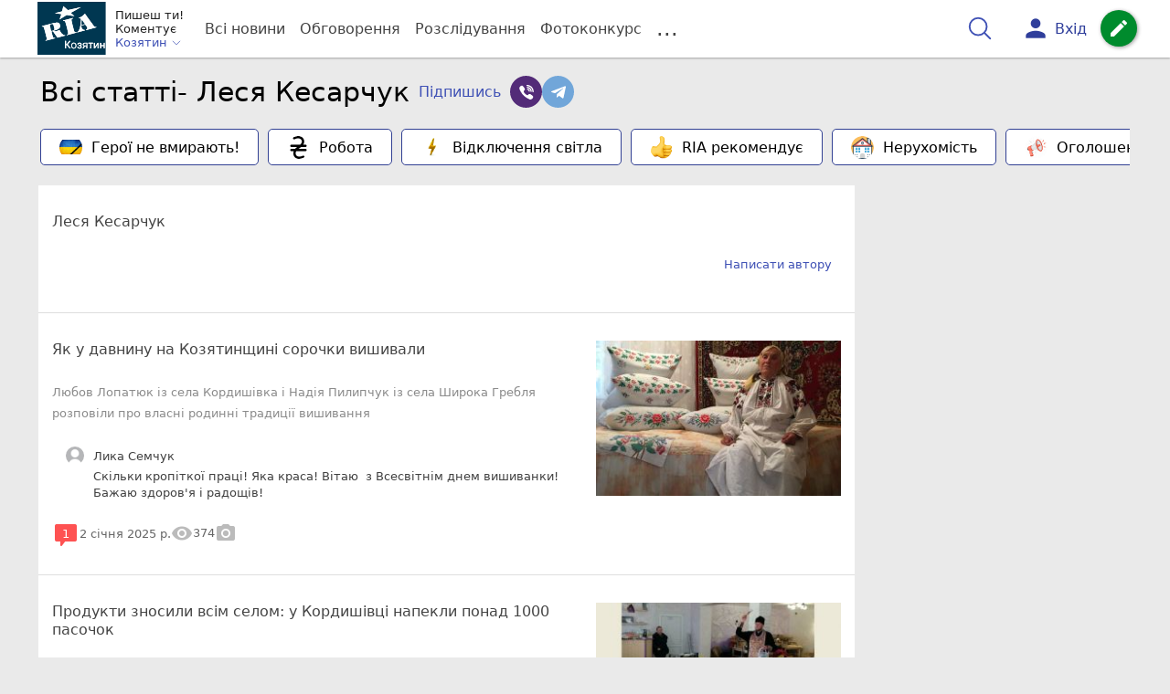

--- FILE ---
content_type: text/html; charset=utf-8
request_url: https://www.google.com/recaptcha/api2/aframe
body_size: 267
content:
<!DOCTYPE HTML><html><head><meta http-equiv="content-type" content="text/html; charset=UTF-8"></head><body><script nonce="r7nQMy721tHgnEOVj6lb_Q">/** Anti-fraud and anti-abuse applications only. See google.com/recaptcha */ try{var clients={'sodar':'https://pagead2.googlesyndication.com/pagead/sodar?'};window.addEventListener("message",function(a){try{if(a.source===window.parent){var b=JSON.parse(a.data);var c=clients[b['id']];if(c){var d=document.createElement('img');d.src=c+b['params']+'&rc='+(localStorage.getItem("rc::a")?sessionStorage.getItem("rc::b"):"");window.document.body.appendChild(d);sessionStorage.setItem("rc::e",parseInt(sessionStorage.getItem("rc::e")||0)+1);localStorage.setItem("rc::h",'1766449848542');}}}catch(b){}});window.parent.postMessage("_grecaptcha_ready", "*");}catch(b){}</script></body></html>

--- FILE ---
content_type: image/svg+xml
request_url: https://koziatyn.info/favicons/kazatin.com/logo.svg
body_size: 6644
content:
<?xml version="1.0" encoding="utf-8"?>
<!-- Generator: Adobe Illustrator 22.0.1, SVG Export Plug-In . SVG Version: 6.00 Build 0)  -->
<svg version="1.1" id="Layer_1" xmlns="http://www.w3.org/2000/svg" xmlns:xlink="http://www.w3.org/1999/xlink" x="0px" y="0px"
	 viewBox="0 0 390 300" style="enable-background:new 0 0 390 300;" xml:space="preserve">
<style type="text/css">
	.st0{fill:#003751;}
	.st1{fill:#FDFDFD;}
</style>
<g>
	<path class="st0" d="M196.1,0C265,0,333.9,0,402.8,0c0.9,0,1,0.2,1,1c0,99.3,0,198.7,0,298c0,0.8-0.1,1-1,1
		c-137.7,0-275.5,0-413.2,0c-0.9,0-1.1-0.2-1.1-1.1c0-99.3,0-198.7,0-298c0-0.8,0.1-1,0.9-1C58.3,0,127.2,0,196.1,0z M92,164.2
		c0.2-0.2,0.3-0.3,0.4-0.3c4.2-1,8.3-2.5,12.3-3.9c2.1-0.7,4.3-1.3,6.4-2.2c2.9-1.4,5.7-3,8.6-4.5c2.3-1.2,4.4-2.8,6.1-4.8
		c2.1-2.4,3.7-5,4-8.3c0.2-1.9,0-3.8-0.2-5.7c-0.6-3.9-1.8-7.6-4-10.8c-2.6-3.8-6.1-6.1-10.8-6.1c-4.4,0-8.7,0.4-13,1
		c-5.1,0.7-10.2,1.7-15.2,3c-16.9,4.4-33.9,8.9-50.8,13.3c-3,0.8-6,1.6-9.1,2.4c-1.2,0.3-1.8,1.2-1.6,2.2c0.3,1.1,1.2,1.2,2.1,1.1
		c1-0.1,1.9-0.3,2.9-0.4c2-0.3,3.6,0.3,4.8,1.9c0.8,1,1.4,2.2,1.8,3.4c1.8,5.8,3.4,11.6,5,17.4c2.4,8.3,4.4,16.8,6.7,25.2
		c1.3,4.7,2.2,9.5,3.4,14.3c0.7,3,1.5,5.9,1.3,9c-0.2,2.1-1,3.7-2.9,4.7c-0.8,0.4-1.5,0.8-2.4,1c-0.4,0.1-0.9,0.3-1.2,0.6
		c-0.5,0.5-0.8,1.1-0.5,1.9c0.3,0.7,0.9,0.7,1.5,0.6c0.3,0,0.6-0.1,0.9-0.2c16.4-4.2,32.7-8.4,49-12.6c0.9-0.2,1.8-0.4,2.7-0.9
		c0.7-0.4,0.9-0.9,0.5-1.6c-0.5-0.9-1.1-1.2-2.4-0.9c-1.9,0.5-3.7,0.4-5.6,0.1c-0.4-0.1-0.8-0.2-1.1-0.6c-1-1.1-1.9-2.2-2.6-3.5
		c-1.1-2.2-1.6-4.6-2.3-6.9c-2.2-8-4.4-16.1-6.7-24.1c-0.2-0.6,0-0.8,0.5-0.9c2.1-0.5,4.2-1,6.2-1.7c1-0.3,1.5-0.1,2.1,0.8
		c5.5,7.8,11.1,15.5,16.6,23.3c2.6,3.6,5.3,7.1,7.6,10.9c0.9,1.6,1,1.6,3.1,1c11.4-3,22.8-5.9,34.2-8.9c2.3-0.6,4.6-1.2,7-1.8
		c1.2-0.3,1.5-1,0.9-2.1c-0.5-0.9-1.3-0.8-2.1-0.7c-1.9,0.4-3.7,0.1-5.5-0.7c-3.6-1.8-6.7-4.4-9.6-7.1c-2.8-2.5-5.1-5.3-7.2-8.3
		c-1-1.5-2.2-2.9-3.1-4.4c-1.4-2.2-2.5-4.6-3.3-7.1c-0.5-1.7-1.5-2.1-3.1-1.4c-2.2,0.8-4.3,1.8-6.4,2.8c-2.1,1-4.3,2.1-6.5,2.8
		c-3.7,1.1-7.5,1.4-11.3,0.9C97.3,166,94.7,165.4,92,164.2z M228.9,173c0.5,0.1,1.1-0.1,1.6-0.2c12.6-3.3,25.2-6.5,37.8-9.8
		c0.8-0.2,1.6-0.6,2.4-1c1.1-0.5,1.1-1.1,0.1-1.8c-0.7-0.5-1.6-0.5-2.4-0.6c-4.1-0.3-7.6-1.8-10.4-4.9c-0.6-0.7-1.3-1.3-2-2
		c-2-1.9-3.7-4-4.1-6.9c-0.5-3.6-0.4-7.2-0.7-10.8c0-0.5,0.4-0.5,0.7-0.6c6.7-1.7,13.5-3.5,20.2-5.2c0.4-0.1,0.7-0.2,1.1,0.2
		c1.8,2.3,3.8,4.3,5.4,6.7c2.3,3.3,4.7,6.5,6,10.3c1.3,3.7,0.7,6.5-2.5,8.8c-1.1,0.8-2.3,1.4-3.6,1.9c-0.7,0.3-1.3,0.6-1.6,1.4
		c-0.3,0.6,0,1.2,0.3,1.6c0.4,0.5,0.8,0.3,1.3,0.2c0.7-0.2,1.3-0.3,2-0.5c11.1-2.9,22.2-5.8,33.4-8.8c7.1-1.9,14.2-3.7,21.3-5.6
		c0.7-0.2,1.4-0.3,1.9-1c0.2-0.3,0.3-0.5,0-0.8c-0.9-0.6-1.8-1.2-2.9-1c-1.2,0.2-2.4,0.1-3.5,0.2c-1,0.1-1.8-0.3-2.6-0.8
		c-1.3-0.9-2.5-2-3.6-3.1c-2.9-2.7-5.1-5.9-7.4-9c-5.1-7.2-10.5-14.2-15.8-21.3c-5.6-7.6-11.4-15-16.8-22.7c-1-1.4-1.7-2.9-2.7-4.2
		c-1.7-2.2-3.5-4.3-4.8-6.7c-1.4-2.5-3.4-4.6-5.2-6.9c-0.5-0.7-1.1-0.8-1.7,0c-0.3,0.4-0.8,0.8-1.2,1.2c-4.3,4.6-8.7,9.1-14,12.6
		c-4.1,2.7-8.2,5.3-13,6.8c-1.6,0.5-3.3,0.7-4.7,1.7c-0.5,0.3-1,0.7-0.9,1.3c0.1,0.6,0.7,0.7,1.2,1c2.4,1.1,5.1,0.8,7.6,1.5
		c2.4,0.6,3.9,2.5,3.6,4.8c-0.1,0.6-0.1,1.2-0.1,1.9c-0.6,6.7-1.1,13.5-1.7,20.2c-0.3,3.6-0.6,7.2-1,10.8
		c-1.2,10.3-4.1,20.2-8.6,29.6c-1.8,3.6-4.1,6.8-7.8,8.7c-0.6,0.3-1.2,0.6-1.6,1.2c-0.3,0.4-0.7,0.8-0.4,1.3
		C227.9,173,228.4,173.1,228.9,173z M249.1,30.1c-0.4-0.2-0.7,0-0.9,0c-3.5,0.8-7.1,1.6-10.6,2.4c-12.6,2.8-25.1,5.6-37.7,8.4
		c-8.5,1.9-17,3.7-25.4,5.6c-0.6,0.1-1.1,0.1-1.6-0.4c-5.6-4.9-11.1-9.8-16.7-14.6c-2.6-2.3-5.2-4.5-7.8-6.9
		c-0.2,0.7-0.4,1.2-0.5,1.8c-2.5,8.9-5,17.9-7.4,26.8c-0.2,0.5-0.4,0.9-1,1c-12.4,3.1-24.8,6.3-37.2,9.4c-1,0.2-1.9,0.5-2.9,0.8
		c0.3,0.2,0.6,0.3,0.8,0.3c4.5,0.6,9,1.2,13.5,1.8c7.3,1,14.6,2.1,22,3c1.1,0.1,1,0.5,0.8,1.3c-2.3,6.7-4.5,13.4-6.8,20
		c-0.9,2.8-1.9,5.6-2.9,8.6c0.7-0.4,1.2-0.7,1.6-1c12.5-7.8,25.1-15.5,37.6-23.3c0.6-0.4,1.2-0.5,2-0.4c5.4,0.8,10.8,1.6,16.2,2.3
		c6.2,0.9,12.3,1.8,18.5,2.6c2.8,0.4,5.6,0.8,8.7,1.2c-2.3-2-4.4-3.9-6.5-5.7c-4.6-4.1-9.2-8.1-13.9-12.2c-0.5-0.4-0.6-0.6,0.1-1
		c3.2-1.7,6.5-3.5,9.7-5.3c15.6-8.6,31.2-17.2,46.8-25.7C247.9,30.8,248.5,30.5,249.1,30.1z M153,108.4c2.1-0.1,3.8,0.7,4.8,2.7
		c1.2,2.2,2,4.5,2.8,6.9c1.8,5.7,3.5,11.3,5,17.1c3.3,12.7,7,25.3,9.1,38.3c0.4,2.2,0.8,4.4,0.7,6.6c-0.1,1.9-0.9,3.3-2.6,4.2
		c-1,0.5-2,0.8-3,1.2c-0.8,0.2-1.5,0.5-2.1,1c-0.6,0.6-0.6,1.3-0.3,1.9c0.2,0.6,0.9,0.4,1.4,0.3c0.6-0.1,1.2-0.2,1.8-0.4
		c17-4.4,33.9-8.8,50.9-13.3c0.7-0.2,1.5-0.4,2.1-0.8c0.9-0.6,0.9-1.3,0.1-1.9c-0.8-0.6-1.7-0.5-2.6-0.3c-1.3,0.2-2.6,0.6-3.9,0.4
		c-1.5-0.2-3.3,0.1-4.3-1.5c-0.8-1.2-1.6-2.3-2.2-3.7c-1.6-3.8-2.5-7.7-3.6-11.6c-1.4-4.9-2.6-9.9-3.9-14.8
		c-3.1-11.6-6.3-23.2-8.2-35.1c-0.2-1.3-0.4-2.6-0.3-3.9c0-2.9,1.5-4.7,4.2-5.7c0.5-0.2,1.1-0.4,1.6-0.5c1-0.3,1.8-0.8,2.4-1.5
		c0.8-0.9,0.5-1.8-0.6-2.1c-0.8-0.2-1.6-0.2-2.5,0c-4.9,1.3-9.7,2.6-14.6,3.8c-12.4,3.2-24.7,6.4-37.1,9.7c-0.6,0.1-1,0.5-1.4,0.9
		c-0.8,0.8-0.6,1.8,0.5,2.2c0.7,0.3,1.5,0.3,2.3,0.1C150.5,108.7,151.7,108.4,153,108.4z M189.5,220.9c-2.3,0-4.3,0-6.4,0
		c-0.6,0-0.9,0.2-1.3,0.7c-4.2,5.3-8.5,10.4-12.5,15.8c-1.5,2-3,3-5.5,2.6c-0.9-0.1-1-0.3-1-1.1c0-5.7,0-11.3,0-17
		c0-0.7-0.1-1-0.9-0.9c-1.3,0.1-2.6,0.1-3.9,0c-0.9-0.1-1.1,0.2-1.1,1.1c0,13.8,0,27.5,0,41.3c0,0.1,0,0.3,0,0.4
		c-0.1,0.5,0.2,0.6,0.7,0.6c1.3,0,2.6-0.1,4,0c0.9,0.1,1.2-0.2,1.2-1.2c0-5.9,0-11.8,0-17.7c0-0.8,0.2-1,1-1c1.1,0.1,2.2,0.1,3.2,0
		c0.7,0,1.2,0.2,1.6,0.8c4.8,6.1,9.6,12.2,14.5,18.3c0.2,0.3,0.4,0.7,0.8,0.7c2.2,0,4.4,0,6.8,0c-0.3-0.5-0.6-0.8-0.8-1
		c-5.4-6.9-10.9-13.8-16.3-20.7c-0.5-0.6-0.5-1,0-1.6c4.5-5.6,8.9-11.2,13.4-16.8C187.8,223.1,188.6,222,189.5,220.9z M329.2,255.2
		c-0.1,0-0.1,0-0.2-0.1c0-0.6,0-1.2,0-1.9c0-6.7,0-13.4,0-20.1c0-0.8-0.2-1-1-1c-1.2,0.1-2.4,0.1-3.5,0c-0.8-0.1-1.1,0.2-1.1,1.1
		c0.1,3.9,0,7.7,0,11.6c0,6.2,0,12.4,0,18.6c0,0.7,0.1,1.1,0.9,1c1.1-0.1,2.3-0.1,3.4,0c0.9,0.1,1.4-0.2,1.8-1
		c4.4-7.1,8.9-14.2,13.4-21.2c0.2-0.3,0.3-0.7,0.8-0.9c0,0.5,0,0.8,0,1.1c0,7,0,14,0,21.1c0,0.6,0.1,0.9,0.8,0.9
		c1.3-0.1,2.6-0.1,3.9,0c0.7,0,0.9-0.2,0.9-0.9c0-2,0-4,0-6.1c0-8.1,0-16.2,0-24.3c0-0.7-0.1-1.1-0.9-1c-1.2,0.1-2.4,0.1-3.5,0
		c-0.8,0-1.2,0.2-1.7,0.9c-3,4.8-6.1,9.6-9.1,14.5C332.4,250,330.8,252.6,329.2,255.2z M257.3,264.3c1.8,0,3.5,0,5.2,0
		c0.6,0,1-0.2,1.3-0.7c2.2-3.7,4.5-7.4,6.7-11.1c0.3-0.5,0.7-0.8,1.3-0.8c2.1,0,4.2,0,6.4,0c0.8,0,1.1,0.1,1,1
		c-0.1,3.5,0,7.1,0,10.6c0,0.7,0.2,0.9,0.9,0.9c1.3-0.1,2.6,0,4,0c0.6,0,0.7-0.2,0.7-0.8c0-10.2,0-20.4,0-30.7
		c0-0.6-0.1-0.8-0.7-0.8c-4.7,0-9.3,0-14,0c-2.3,0-4.5,0.6-6.5,1.8c-3.2,1.9-4.7,4.8-4.5,8.5c0.2,3.7,2,6.4,5.3,8
		c0.3,0.2,0.7,0.3,1,0.5C262.7,255.4,260.1,259.7,257.3,264.3z M222.3,248.2c0-2.2-0.3-4.5-1-6.7c-1.9-5.8-6.7-9.7-12.4-10
		c-6.9-0.4-12,2.7-14.5,8.8c-1.9,4.5-2,9.2-0.7,13.8c1.4,5.3,4.6,9.1,10.1,10.4c5.5,1.3,10.5,0.3,14.5-4.1
		C221.3,257,222.2,252.8,222.3,248.2z M358.7,248.2c0,5.1,0,10.2,0,15.2c0,0.7,0.1,0.9,0.8,0.9c1.3-0.1,2.6-0.1,3.9,0
		c0.7,0,0.9-0.2,0.9-0.9c0-3.9,0-7.9,0-11.8c0-0.7,0.2-0.9,0.9-0.9c4.3,0,8.6,0,12.8,0c0.9,0,1,0.3,1,1.1c0,3.9,0,7.8,0,11.7
		c0,0.7,0.2,0.9,0.9,0.9c1.3-0.1,2.6-0.1,3.9,0c0.7,0,0.8-0.2,0.8-0.9c0-4,0-8,0-12c0-6.2,0-12.3,0-18.5c0-0.7-0.2-0.9-0.9-0.9
		c-1.2,0.1-2.5,0.1-3.8,0c-0.8-0.1-1,0.2-1,1c0,4,0,8,0,12c0,0.8-0.1,1.1-1,1c-4.2,0-8.5-0.1-12.7,0c-0.9,0-1.1-0.3-1-1.1
		c0-4,0-8.1,0-12.1c0-0.6-0.1-0.9-0.8-0.8c-1.3,0.1-2.6,0.1-3.9,0c-0.8,0-1,0.2-1,1C358.7,238.1,358.7,243.2,358.7,248.2z
		 M247.6,247.7c0.4-0.2,0.7-0.4,1-0.6c1.7-1,3.1-2.4,3.6-4.4c0.9-3.6-0.2-8.1-5.2-10c-3.3-1.3-6.8-1.4-10.2-0.7
		c-2.4,0.5-4.6,1.6-6.3,3.4c-1.4,1.4-2.1,3.1-2.2,5.1c0,0.5,0.1,0.7,0.6,0.7c1.4,0,2.9,0,4.3,0c0.4,0,0.6-0.1,0.7-0.6
		c0.3-1.8,1.5-2.9,3-3.6c2-1,4-1,6.1-0.5c2.7,0.6,4.2,2.4,4,4.8c-0.1,2.5-1.5,3.8-4.5,4.2c-2.1,0.3-4.2,0.1-6.4,0.1
		c-0.6,0-0.8,0.2-0.8,0.8c0.1,1,0.1,2,0,2.9c-0.1,0.8,0.2,0.9,0.9,0.9c2.3,0,4.6-0.2,6.9,0.2c2.5,0.3,3.9,1.5,4.3,3.6
		c0.5,2.5-0.6,4.5-2.9,5.6c-2,0.9-4.2,1.1-6.3,0.5c-2.5-0.7-4.5-2-4.9-4.8c-0.1-0.5-0.4-0.4-0.7-0.4c-1.4,0-2.7,0-4.1,0
		c-0.8,0-0.8,0.3-0.8,0.9c0.3,3.5,2.2,5.9,5.2,7.5c3.2,1.7,6.6,1.9,10.1,1.6c2.5-0.3,4.8-1.1,6.8-2.6c4.3-3.2,4.9-11.9-1.8-14.3
		C247.9,247.8,247.8,247.8,247.6,247.7z M301.3,250.4c0,4.3,0,8.7,0,13c0,0.7,0.2,0.9,0.9,0.9c1.2-0.1,2.4-0.1,3.7,0
		c0.9,0.1,1.1-0.2,1.1-1.1c0-8.5,0-17,0-25.6c0-0.8,0.2-1,1-1c3,0,6,0,9,0c0.7,0,1-0.2,0.9-0.9c-0.1-1,0-1.9,0-2.9
		c0-0.6-0.1-0.8-0.7-0.8c-8.5,0-17,0-25.6,0c-0.6,0-0.7,0.2-0.7,0.7c0,1,0.1,2.1,0,3.1c0,0.7,0.2,0.8,0.8,0.8c2.9,0,5.8,0,8.7,0
		c1,0,1.1,0.3,1.1,1.2C301.3,242,301.3,246.2,301.3,250.4z"/>
	<path class="st1" d="M92,164.2c2.6,1.2,5.3,1.8,8,2.2c3.9,0.5,7.7,0.2,11.3-0.9c2.2-0.7,4.4-1.8,6.5-2.8c2.1-1,4.2-1.9,6.4-2.8
		c1.6-0.6,2.6-0.2,3.1,1.4c0.8,2.5,1.9,4.8,3.3,7.1c1,1.5,2.1,2.9,3.1,4.4c2.1,3.1,4.5,5.9,7.2,8.3c3,2.7,6,5.3,9.6,7.1
		c1.7,0.8,3.6,1.1,5.5,0.7c0.8-0.2,1.6-0.2,2.1,0.7c0.6,1.1,0.4,1.8-0.9,2.1c-2.3,0.6-4.6,1.2-7,1.8c-11.4,3-22.8,5.9-34.2,8.9
		c-2.1,0.5-2.2,0.5-3.1-1c-2.3-3.8-5.1-7.3-7.6-10.9c-5.5-7.8-11.1-15.5-16.6-23.3c-0.6-0.8-1.1-1.1-2.1-0.8
		c-2.1,0.6-4.2,1.1-6.2,1.7c-0.6,0.1-0.7,0.3-0.5,0.9c2.3,8,4.5,16.1,6.7,24.1c0.6,2.3,1.1,4.7,2.3,6.9c0.7,1.3,1.6,2.4,2.6,3.5
		c0.3,0.3,0.6,0.5,1.1,0.6c1.9,0.3,3.7,0.3,5.6-0.1c1.2-0.3,1.9,0,2.4,0.9c0.4,0.7,0.2,1.2-0.5,1.6c-0.8,0.5-1.8,0.6-2.7,0.9
		c-16.3,4.2-32.7,8.4-49,12.6c-0.3,0.1-0.6,0.1-0.9,0.2c-0.6,0-1.2,0.1-1.5-0.6c-0.3-0.8,0-1.4,0.5-1.9c0.3-0.3,0.8-0.4,1.2-0.6
		c0.8-0.2,1.6-0.6,2.4-1c1.9-1,2.7-2.5,2.9-4.7c0.2-3.1-0.6-6.1-1.3-9c-1.1-4.8-2.1-9.6-3.4-14.3c-2.3-8.4-4.3-16.8-6.7-25.2
		c-1.7-5.8-3.2-11.6-5-17.4c-0.4-1.2-1-2.4-1.8-3.4c-1.2-1.6-2.8-2.2-4.8-1.9c-1,0.2-1.9,0.4-2.9,0.4c-0.9,0.1-1.8,0-2.1-1.1
		c-0.2-1,0.4-1.9,1.6-2.2c3-0.8,6-1.6,9.1-2.4c16.9-4.4,33.9-8.9,50.8-13.3c5-1.3,10.1-2.3,15.2-3c4.3-0.6,8.6-1,13-1
		c4.7,0,8.2,2.3,10.8,6.1c2.2,3.3,3.4,6.9,4,10.8c0.3,1.9,0.4,3.8,0.2,5.7c-0.3,3.3-1.9,5.9-4,8.3c-1.8,2-3.8,3.5-6.1,4.8
		c-2.8,1.5-5.6,3.2-8.6,4.5c-2.1,1-4.2,1.5-6.4,2.2c-4.1,1.4-8.1,2.8-12.3,3.9C92.3,163.9,92.2,164,92,164.2z M95.8,155.4
		c-0.2-2-0.2-4-0.6-6c-0.8-4.8-1.9-9.5-3.3-14.1c-0.9-2.7-1.8-5.4-3.8-7.6c-1.2-1.2-2.5-1.9-4.3-1.5c-2.8,0.6-5.6,1.2-8.3,2.2
		c-1.8,0.6-2.6,1.8-3.1,3.5c-0.7,2.2-0.2,4.4,0.2,6.6c0.5,3.1,1.3,6.1,2.1,9.1c1.4,5.5,2.8,11,4.2,16.5c0.1,0.6,0.3,0.8,1,0.6
		c1.6-0.5,3.2-0.8,4.7-1.2c2.6-0.7,5.2-1.1,7.6-2.5C94.3,159.8,95.9,158.2,95.8,155.4z"/>
	<path class="st1" d="M228.9,173c-0.5,0.1-1.1,0-1.3-0.6c-0.3-0.5,0.1-0.9,0.4-1.3c0.4-0.6,1-0.9,1.6-1.2c3.7-1.9,6-5,7.8-8.7
		c4.5-9.4,7.5-19.2,8.6-29.6c0.4-3.6,0.7-7.2,1-10.8c0.6-6.7,1.1-13.5,1.7-20.2c0.1-0.6,0-1.3,0.1-1.9c0.3-2.4-1.2-4.2-3.6-4.8
		c-2.5-0.7-5.2-0.5-7.6-1.5c-0.5-0.2-1.2-0.3-1.2-1c-0.1-0.6,0.5-1,0.9-1.3c1.4-0.9,3.1-1.2,4.7-1.7c4.8-1.4,8.9-4,13-6.8
		c5.3-3.5,9.7-8,14-12.6c0.4-0.4,0.8-0.7,1.2-1.2c0.6-0.8,1.1-0.6,1.7,0c1.8,2.3,3.8,4.4,5.2,6.9c1.3,2.4,3.1,4.5,4.8,6.7
		c1,1.3,1.8,2.8,2.7,4.2c5.4,7.7,11.2,15.1,16.8,22.7c5.2,7.1,10.7,14,15.8,21.3c2.2,3.2,4.5,6.4,7.4,9c1.2,1.1,2.3,2.2,3.6,3.1
		c0.8,0.6,1.6,0.9,2.6,0.8c1.2-0.1,2.3,0,3.5-0.2c1.1-0.1,2,0.4,2.9,1c0.4,0.3,0.2,0.5,0,0.8c-0.5,0.7-1.2,0.8-1.9,1
		c-7.1,1.9-14.2,3.7-21.3,5.6c-11.1,2.9-22.2,5.8-33.4,8.8c-0.7,0.2-1.4,0.3-2,0.5c-0.5,0.1-1,0.3-1.3-0.2c-0.3-0.5-0.6-1-0.3-1.6
		c0.3-0.7,0.9-1.1,1.6-1.4c1.3-0.5,2.5-1.1,3.6-1.9c3.2-2.3,3.9-5,2.5-8.8c-1.4-3.8-3.8-7-6-10.3c-1.6-2.4-3.7-4.4-5.4-6.7
		c-0.3-0.5-0.7-0.4-1.1-0.2c-6.7,1.7-13.5,3.5-20.2,5.2c-0.3,0.1-0.7,0.1-0.7,0.6c0.3,3.6,0.2,7.2,0.7,10.8c0.4,2.9,2.1,5,4.1,6.9
		c0.7,0.6,1.4,1.3,2,2c2.8,3.1,6.3,4.6,10.4,4.9c0.8,0.1,1.7,0.1,2.4,0.6c1,0.7,1,1.3-0.1,1.8c-0.8,0.4-1.6,0.7-2.4,1
		c-12.6,3.3-25.2,6.6-37.8,9.8C230,172.9,229.5,173.1,228.9,173z M253.7,101.9c-0.1,0-0.2,0.1-0.2,0.1c-0.1,1.9-0.3,3.8-0.4,5.7
		c-0.5,7.6-0.9,15.2-1.3,22.8c0,0.8,0.1,1.1,0.9,0.8c5.7-1.7,11.5-3.4,17.2-5c0.8-0.2,0.9-0.5,0.4-1.2c-4.8-6.7-9.5-13.4-14.3-20
		C255.2,104,254.5,102.9,253.7,101.9z"/>
	<path class="st1" d="M249.1,30.1c-0.6,0.3-1.1,0.7-1.6,1c-15.6,8.6-31.2,17.2-46.8,25.7c-3.2,1.8-6.4,3.6-9.7,5.3
		c-0.7,0.4-0.6,0.6-0.1,1c4.6,4.1,9.2,8.1,13.9,12.2c2.1,1.8,4.2,3.7,6.5,5.7c-3.1-0.4-5.9-0.8-8.7-1.2c-6.2-0.9-12.3-1.8-18.5-2.6
		c-5.4-0.8-10.8-1.5-16.2-2.3c-0.7-0.1-1.3,0-2,0.4c-12.5,7.8-25,15.5-37.6,23.3c-0.5,0.3-0.9,0.6-1.6,1c1-3,1.9-5.8,2.9-8.6
		c2.3-6.7,4.5-13.4,6.8-20c0.3-0.8,0.3-1.1-0.8-1.3c-7.3-1-14.7-2-22-3c-4.5-0.6-9-1.2-13.5-1.8c-0.3,0-0.5-0.1-0.8-0.3
		c1-0.3,1.9-0.5,2.9-0.8c12.4-3.1,24.8-6.3,37.2-9.4c0.6-0.2,0.8-0.5,1-1c2.5-8.9,4.9-17.9,7.4-26.8c0.2-0.6,0.3-1.1,0.5-1.8
		c2.7,2.3,5.3,4.6,7.8,6.9c5.6,4.9,11.2,9.7,16.7,14.6c0.5,0.4,0.9,0.5,1.6,0.4c8.5-1.9,17-3.8,25.4-5.6c12.6-2.8,25.1-5.6,37.7-8.4
		c3.5-0.8,7.1-1.6,10.6-2.4C248.4,30.1,248.7,29.9,249.1,30.1z"/>
	<path class="st1" d="M153,108.4c-1.3-0.1-2.5,0.2-3.7,0.4c-0.8,0.1-1.5,0.2-2.3-0.1c-1.1-0.5-1.3-1.4-0.5-2.2
		c0.4-0.4,0.8-0.7,1.4-0.9c12.4-3.2,24.7-6.4,37.1-9.7c4.9-1.3,9.7-2.5,14.6-3.8c0.8-0.2,1.6-0.3,2.5,0c1.2,0.3,1.4,1.2,0.6,2.1
		c-0.6,0.8-1.5,1.3-2.4,1.5c-0.5,0.1-1.1,0.3-1.6,0.5c-2.7,0.9-4.1,2.8-4.2,5.7c0,1.3,0.1,2.6,0.3,3.9c2,11.9,5.1,23.5,8.2,35.1
		c1.3,4.9,2.5,9.9,3.9,14.8c1.1,3.9,2,7.9,3.6,11.6c0.6,1.3,1.4,2.5,2.2,3.7c1,1.6,2.7,1.4,4.3,1.5c1.3,0.1,2.6-0.2,3.9-0.4
		c0.9-0.2,1.8-0.3,2.6,0.3c0.9,0.6,0.8,1.3-0.1,1.9c-0.7,0.4-1.4,0.6-2.1,0.8c-17,4.4-33.9,8.9-50.9,13.3c-0.6,0.2-1.2,0.3-1.8,0.4
		c-0.5,0.1-1.2,0.3-1.4-0.3c-0.2-0.6-0.3-1.4,0.3-1.9c0.6-0.6,1.4-0.8,2.1-1c1-0.3,2-0.7,3-1.2c1.7-0.9,2.5-2.3,2.6-4.2
		c0.1-2.2-0.3-4.4-0.7-6.6c-2.1-13-5.8-25.6-9.1-38.3c-1.5-5.7-3.3-11.4-5-17.1c-0.8-2.4-1.6-4.7-2.8-6.9
		C156.7,109.2,155.1,108.3,153,108.4z"/>
	<path class="st1" d="M189.5,220.9c-0.9,1.2-1.7,2.2-2.5,3.2c-4.5,5.6-8.9,11.2-13.4,16.8c-0.5,0.6-0.5,1,0,1.6
		c5.5,6.9,10.9,13.8,16.3,20.7c0.2,0.3,0.5,0.6,0.8,1c-2.4,0-4.6,0-6.8,0c-0.5,0-0.6-0.4-0.8-0.7c-4.8-6.1-9.7-12.2-14.5-18.3
		c-0.5-0.6-0.9-0.8-1.6-0.8c-1.1,0.1-2.2,0.1-3.2,0c-0.8,0-1,0.2-1,1c0,5.9,0,11.8,0,17.7c0,1-0.3,1.2-1.2,1.2c-1.3-0.1-2.6,0-4,0
		c-0.5,0-0.7-0.1-0.7-0.6c0-0.1,0-0.3,0-0.4c0-13.8,0-27.5,0-41.3c0-0.9,0.2-1.1,1.1-1.1c1.3,0.1,2.6,0.1,3.9,0
		c0.8,0,0.9,0.2,0.9,0.9c0,5.7,0,11.3,0,17c0,0.8,0.2,1,1,1.1c2.5,0.3,4-0.6,5.5-2.6c4-5.4,8.3-10.5,12.5-15.8
		c0.4-0.4,0.7-0.7,1.3-0.7C185.2,220.9,187.3,220.9,189.5,220.9z"/>
	<path class="st1" d="M329.2,255.2c1.6-2.6,3.3-5.1,4.9-7.7c3-4.8,6.1-9.6,9.1-14.5c0.4-0.7,0.9-0.9,1.7-0.9c1.2,0.1,2.4,0.1,3.5,0
		c0.8-0.1,0.9,0.3,0.9,1c0,8.1,0,16.2,0,24.3c0,2,0,4,0,6.1c0,0.7-0.2,0.9-0.9,0.9c-1.3-0.1-2.6-0.1-3.9,0c-0.7,0-0.8-0.3-0.8-0.9
		c0-7,0-14,0-21.1c0-0.3,0-0.7,0-1.1c-0.4,0.3-0.6,0.6-0.8,0.9c-4.5,7.1-9,14.1-13.4,21.2c-0.5,0.7-1,1-1.8,1
		c-1.1-0.1-2.3-0.1-3.4,0c-0.8,0.1-1-0.3-0.9-1c0-6.2,0-12.4,0-18.6c0-3.9,0-7.7,0-11.6c0-0.9,0.3-1.1,1.1-1.1
		c1.2,0.1,2.4,0.1,3.5,0c0.8,0,1,0.2,1,1c0,6.7,0,13.4,0,20.1c0,0.6,0,1.2,0,1.9C329.1,255.1,329.1,255.1,329.2,255.2z"/>
	<path class="st1" d="M257.3,264.3c2.8-4.5,5.4-8.9,8.1-13.3c-0.4-0.2-0.7-0.3-1-0.5c-3.3-1.6-5.1-4.3-5.3-8
		c-0.2-3.8,1.3-6.6,4.5-8.5c2-1.2,4.2-1.8,6.5-1.8c4.7-0.1,9.3,0,14,0c0.6,0,0.7,0.2,0.7,0.8c0,10.2,0,20.4,0,30.7
		c0,0.6-0.1,0.8-0.7,0.8c-1.3,0-2.6-0.1-4,0c-0.7,0-0.9-0.2-0.9-0.9c0-3.5,0-7.1,0-10.6c0-0.9-0.3-1-1-1c-2.1,0.1-4.2,0-6.4,0
		c-0.6,0-1,0.2-1.3,0.8c-2.2,3.7-4.5,7.4-6.7,11.1c-0.3,0.5-0.7,0.8-1.3,0.7C260.8,264.3,259.2,264.3,257.3,264.3z M279.2,242
		c0-1.5,0-3.1,0-4.6c0-0.3,0.1-0.7-0.4-0.6c-3.2,0.1-6.5-0.3-9.7,0.3c-2.9,0.5-4.5,2.6-4.4,5.2c0.1,2.7,1.8,4.5,4.8,4.8
		c3.1,0.4,6.2,0.1,9.3,0.1c0.6,0,0.4-0.4,0.4-0.7C279.2,244.9,279.2,243.5,279.2,242z"/>
	<path class="st1" d="M222.3,248.2c0,4.6-1,8.8-4.1,12.2c-4,4.3-9,5.4-14.5,4.1c-5.4-1.3-8.7-5.1-10.1-10.4
		c-1.2-4.6-1.2-9.3,0.7-13.8c2.6-6.1,7.6-9.1,14.5-8.8c5.7,0.3,10.6,4.2,12.4,10C222,243.7,222.2,246,222.3,248.2z M198.5,248.2
		c0,2.7,0.3,5.3,1.6,7.6c1.7,3,4.3,4.6,7.8,4.5c3.5-0.1,5.9-1.9,7.4-5c0.9-1.8,1.2-3.8,1.4-5.8c0.2-2.9-0.1-5.8-1.4-8.4
		c-1.7-3.3-4.3-5.1-8-4.9c-3.8,0.1-6.2,2.2-7.6,5.6C198.7,243.8,198.5,246.1,198.5,248.2z"/>
	<path class="st1" d="M358.7,248.2c0-5,0-10.1,0-15.1c0-0.8,0.2-1,1-1c1.3,0.1,2.6,0.1,3.9,0c0.7,0,0.8,0.2,0.8,0.8
		c0,4,0,8.1,0,12.1c0,0.8,0.1,1.1,1,1.1c4.2-0.1,8.5-0.1,12.7,0c0.9,0,1-0.3,1-1c0-4,0-8,0-12c0-0.7,0.1-1,1-1
		c1.2,0.1,2.5,0.1,3.8,0c0.7,0,0.9,0.2,0.9,0.9c0,6.2,0,12.3,0,18.5c0,4,0,8,0,12c0,0.7-0.1,0.9-0.8,0.9c-1.3-0.1-2.6-0.1-3.9,0
		c-0.7,0-0.9-0.2-0.9-0.9c0-3.9,0-7.8,0-11.7c0-0.8-0.2-1.1-1-1.1c-4.3,0-8.6,0-12.8,0c-0.7,0-0.9,0.2-0.9,0.9c0,3.9,0,7.9,0,11.8
		c0,0.7-0.2,0.9-0.9,0.9c-1.3-0.1-2.6-0.1-3.9,0c-0.7,0-0.9-0.2-0.8-0.9C358.7,258.3,358.7,253.3,358.7,248.2z"/>
	<path class="st1" d="M247.6,247.7c0.2,0.1,0.3,0.1,0.4,0.2c6.8,2.5,6.1,11.2,1.8,14.3c-2.1,1.5-4.3,2.3-6.8,2.6
		c-3.5,0.4-6.9,0.1-10.1-1.6c-3-1.6-4.9-4-5.2-7.5c-0.1-0.6,0-1,0.8-0.9c1.4,0.1,2.7,0,4.1,0c0.3,0,0.6-0.1,0.7,0.4
		c0.4,2.9,2.4,4.2,4.9,4.8c2.1,0.6,4.3,0.4,6.3-0.5c2.4-1.1,3.4-3.1,2.9-5.6c-0.4-2-1.8-3.2-4.3-3.6c-2.3-0.3-4.6-0.1-6.9-0.2
		c-0.7,0-1-0.2-0.9-0.9c0.1-1,0.1-1.9,0-2.9c0-0.6,0.2-0.8,0.8-0.8c2.1,0,4.2,0.2,6.4-0.1c3-0.4,4.3-1.7,4.5-4.2
		c0.1-2.4-1.3-4.2-4-4.8c-2.1-0.5-4.2-0.4-6.1,0.5c-1.5,0.7-2.7,1.8-3,3.6c-0.1,0.4-0.2,0.6-0.7,0.6c-1.4,0-2.9,0-4.3,0
		c-0.5,0-0.6-0.2-0.6-0.7c0.1-2,0.9-3.7,2.2-5.1c1.7-1.8,3.9-2.9,6.3-3.4c3.5-0.7,6.9-0.6,10.2,0.7c5,2,6.1,6.5,5.2,10
		c-0.5,2-1.8,3.4-3.6,4.4C248.3,247.3,248,247.4,247.6,247.7z"/>
	<path class="st1" d="M301.3,250.4c0-4.2,0-8.3,0-12.5c0-0.9-0.1-1.2-1.1-1.2c-2.9,0.1-5.8,0-8.7,0c-0.6,0-0.9-0.1-0.8-0.8
		c0.1-1,0-2.1,0-3.1c0-0.5,0.1-0.7,0.7-0.7c8.5,0,17,0,25.6,0c0.6,0,0.8,0.2,0.7,0.8c0,1-0.1,2,0,2.9c0,0.7-0.2,0.9-0.9,0.9
		c-3,0-6,0-9,0c-0.8,0-1,0.2-1,1c0,8.5,0,17,0,25.6c0,0.9-0.2,1.1-1.1,1.1c-1.2-0.1-2.4-0.1-3.7,0c-0.7,0-0.9-0.2-0.9-0.9
		C301.3,259.1,301.3,254.7,301.3,250.4z"/>
	<path class="st0" d="M95.8,155.4c0.1,2.7-1.5,4.4-3.7,5.6c-2.4,1.4-5,1.8-7.6,2.5c-1.6,0.4-3.2,0.7-4.7,1.2c-0.7,0.2-0.8,0-1-0.6
		c-1.4-5.5-2.8-11-4.2-16.5c-0.8-3-1.5-6.1-2.1-9.1c-0.4-2.2-0.9-4.3-0.2-6.6c0.5-1.7,1.3-2.9,3.1-3.5c2.7-1,5.5-1.6,8.3-2.2
		c1.8-0.4,3.1,0.3,4.3,1.5c2,2.1,3,4.8,3.8,7.6c1.5,4.6,2.5,9.3,3.3,14.1C95.6,151.4,95.6,153.4,95.8,155.4z"/>
	<path class="st0" d="M253.7,101.9c0.7,1,1.5,2.1,2.2,3.1c4.8,6.7,9.5,13.4,14.3,20c0.5,0.7,0.4,0.9-0.4,1.2
		c-5.7,1.6-11.5,3.3-17.2,5c-0.9,0.3-1,0-0.9-0.8c0.5-7.6,0.9-15.2,1.3-22.8c0.1-1.9,0.3-3.8,0.4-5.7
		C253.6,101.9,253.6,101.9,253.7,101.9z"/>
	<path class="st0" d="M279.2,242c0,1.5,0,3,0,4.5c0,0.3,0.1,0.7-0.4,0.7c-3.1-0.1-6.2,0.2-9.3-0.1c-3-0.3-4.7-2.2-4.8-4.8
		c-0.1-2.6,1.6-4.7,4.4-5.2c3.2-0.6,6.4-0.2,9.7-0.3c0.5,0,0.4,0.3,0.4,0.6C279.2,238.9,279.2,240.4,279.2,242z"/>
	<path class="st0" d="M198.5,248.2c0-2.2,0.2-4.4,1.1-6.5c1.4-3.4,3.8-5.5,7.6-5.6c3.7-0.1,6.4,1.7,8,4.9c1.4,2.6,1.6,5.5,1.4,8.4
		c-0.1,2-0.5,4-1.4,5.8c-1.5,3.1-3.9,4.9-7.4,5c-3.5,0.1-6.1-1.5-7.8-4.5C198.8,253.5,198.4,251,198.5,248.2z"/>
</g>
</svg>


--- FILE ---
content_type: application/javascript; charset=utf-8
request_url: https://fundingchoicesmessages.google.com/f/AGSKWxV1uBCgnovXjtYYZMeip1X1xHpCk13wIh0Akp3270gjAnmDmTGAfo9woEMIDQZngUltOagnxvKSCPVGn-zLo1dEoUcyRa9gBCNLkI1U52daJLrgv7sGE68BqoXm-asjYHAbzD0bzJwJ21eK97iBv5AEwQKtYHJ4RLWcU8viBIsXwBzVZWunu4XlhLE=/_/popunder7.=%22this.href='https://paid.outbrain.com/network/redir?%22][target=%22_blank%22]/matomyads./ads_code./ads/header_
body_size: -1291
content:
window['ecd09c38-4b3e-4680-ad41-9e50912b56ae'] = true;

--- FILE ---
content_type: text/javascript; charset=utf-8
request_url: https://unpkg.com/web-vitals@5.1.0/dist/web-vitals.attribution.js?module
body_size: 4029
content:
class t{t;o=0;i=[];u(t){if(t.hadRecentInput)return;const e=this.i[0],n=this.i.at(-1);this.o&&e&&n&&t.startTime-n.startTime<1e3&&t.startTime-e.startTime<5e3?(this.o+=t.value,this.i.push(t)):(this.o=t.value,this.i=[t]),this.t?.(t)}}const e=()=>{const t=performance.getEntriesByType("navigation")[0];if(t&&t.responseStart>0&&t.responseStart<performance.now())return t},n=t=>{if("loading"===document.readyState)return"loading";{const n=e();if(n){if(t<n.domInteractive)return"loading";if(0===n.domContentLoadedEventStart||t<n.domContentLoadedEventStart)return"dom-interactive";if(0===n.domComplete||t<n.domComplete)return"dom-content-loaded"}}return"complete"},o=t=>{const e=t.nodeName;return 1===t.nodeType?e.toLowerCase():e.toUpperCase().replace(/^#/,"")},i=t=>{let e="";try{for(;9!==t?.nodeType;){const n=t,i=n.id?"#"+n.id:[o(n),...Array.from(n.classList).sort()].join(".");if(e.length+i.length>99)return e||i;if(e=e?i+">"+e:i,n.id)break;t=n.parentNode}}catch{}return e},r=new WeakMap;function s(t,e){return r.get(t)||r.set(t,new e),r.get(t)}let a=-1;const c=()=>a,f=t=>{addEventListener("pageshow",(e=>{e.persisted&&(a=e.timeStamp,t(e))}),!0)},u=(t,e,n,o)=>{let i,r;return s=>{e.value>=0&&(s||o)&&(r=e.value-(i??0),(r||void 0===i)&&(i=e.value,e.delta=r,e.rating=((t,e)=>t>e[1]?"poor":t>e[0]?"needs-improvement":"good")(e.value,n),t(e)))}},d=t=>{requestAnimationFrame((()=>requestAnimationFrame((()=>t()))))},l=()=>{const t=e();return t?.activationStart??0},h=(t,n=-1)=>{const o=e();let i="navigate";c()>=0?i="back-forward-cache":o&&(document.prerendering||l()>0?i="prerender":document.wasDiscarded?i="restore":o.type&&(i=o.type.replace(/_/g,"-")));return{name:t,value:n,rating:"good",delta:0,entries:[],id:`v5-${Date.now()}-${Math.floor(8999999999999*Math.random())+1e12}`,navigationType:i}},m=(t,e,n={})=>{try{if(PerformanceObserver.supportedEntryTypes.includes(t)){const o=new PerformanceObserver((t=>{Promise.resolve().then((()=>{e(t.getEntries())}))}));return o.observe({type:t,buffered:!0,...n}),o}}catch{}},p=t=>{let e=!1;return()=>{e||(t(),e=!0)}};let g=-1;const y=new Set,v=()=>"hidden"!==document.visibilityState||document.prerendering?1/0:0,b=t=>{if("hidden"===document.visibilityState){if("visibilitychange"===t.type)for(const t of y)t();isFinite(g)||(g="visibilitychange"===t.type?t.timeStamp:0,removeEventListener("prerenderingchange",b,!0))}},M=()=>{if(g<0){const t=l(),e=document.prerendering?void 0:globalThis.performance.getEntriesByType("visibility-state").filter((e=>"hidden"===e.name&&e.startTime>t))[0]?.startTime;g=e??v(),addEventListener("visibilitychange",b,!0),addEventListener("prerenderingchange",b,!0),f((()=>{setTimeout((()=>{g=v()}))}))}return{get firstHiddenTime(){return g},onHidden(t){y.add(t)}}},T=t=>{document.prerendering?addEventListener("prerenderingchange",(()=>t()),!0):t()},E=[1800,3e3],D=(t,e={})=>{T((()=>{const n=M();let o,i=h("FCP");const r=m("paint",(t=>{for(const e of t)"first-contentful-paint"===e.name&&(r.disconnect(),e.startTime<n.firstHiddenTime&&(i.value=Math.max(e.startTime-l(),0),i.entries.push(e),o(!0)))}));r&&(o=u(t,i,E,e.reportAllChanges),f((n=>{i=h("FCP"),o=u(t,i,E,e.reportAllChanges),d((()=>{i.value=performance.now()-n.timeStamp,o(!0)}))})))}))},L=[.1,.25],P=t=>t.find((t=>1===t.node?.nodeType))||t[0],S=(e,o={})=>{const r=s(o=Object.assign({},o),t),a=new WeakMap;r.t=t=>{if(t?.sources?.length){const e=P(t.sources),n=e?.node;if(n){const t=o.generateTarget?.(n)??i(n);a.set(e,t)}}};((e,n={})=>{const o=M();D(p((()=>{let i,r=h("CLS",0);const a=s(n,t),c=t=>{for(const e of t)a.u(e);a.o>r.value&&(r.value=a.o,r.entries=a.i,i())},l=m("layout-shift",c);l&&(i=u(e,r,L,n.reportAllChanges),o.onHidden((()=>{c(l.takeRecords()),i(!0)})),f((()=>{a.o=0,r=h("CLS",0),i=u(e,r,L,n.reportAllChanges),d((()=>i()))})),setTimeout(i))})))})((t=>{const o=(t=>{let e={};if(t.entries.length){const o=t.entries.reduce(((t,e)=>t.value>e.value?t:e));if(o?.sources?.length){const t=P(o.sources);t&&(e={largestShiftTarget:a.get(t),largestShiftTime:o.startTime,largestShiftValue:o.value,largestShiftSource:t,largestShiftEntry:o,loadState:n(o.startTime)})}}return Object.assign(t,{attribution:e})})(t);e(o)}),o)},w=(t,o={})=>{D((o=>{const i=(t=>{let o={timeToFirstByte:0,firstByteToFCP:t.value,loadState:n(c())};if(t.entries.length){const i=e(),r=t.entries.at(-1);if(i){const e=i.activationStart||0,s=Math.max(0,i.responseStart-e);o={timeToFirstByte:s,firstByteToFCP:t.value-s,loadState:n(t.entries[0].startTime),navigationEntry:i,fcpEntry:r}}}return Object.assign(t,{attribution:o})})(o);t(i)}),o)};let _=0,F=1/0,k=0;const B=t=>{for(const e of t)e.interactionId&&(F=Math.min(F,e.interactionId),k=Math.max(k,e.interactionId),_=k?(k-F)/7+1:0)};let C;const O=()=>C?_:performance.interactionCount??0,j=()=>{"interactionCount"in performance||C||(C=m("event",B,{type:"event",buffered:!0,durationThreshold:0}))};let I=0;class A{l=[];h=new Map;m;p;v(){I=O(),this.l.length=0,this.h.clear()}M(){const t=Math.min(this.l.length-1,Math.floor((O()-I)/50));return this.l[t]}u(t){if(this.m?.(t),!t.interactionId&&"first-input"!==t.entryType)return;const e=this.l.at(-1);let n=this.h.get(t.interactionId);if(n||this.l.length<10||t.duration>e.T){if(n?t.duration>n.T?(n.entries=[t],n.T=t.duration):t.duration===n.T&&t.startTime===n.entries[0].startTime&&n.entries.push(t):(n={id:t.interactionId,entries:[t],T:t.duration},this.h.set(n.id,n),this.l.push(n)),this.l.sort(((t,e)=>e.T-t.T)),this.l.length>10){const t=this.l.splice(10);for(const e of t)this.h.delete(e.id)}this.p?.(n)}}}const W=t=>{const e=globalThis.requestIdleCallback||setTimeout;"hidden"===document.visibilityState?t():(t=p(t),addEventListener("visibilitychange",t,{once:!0,capture:!0}),e((()=>{t(),removeEventListener("visibilitychange",t,{capture:!0})})))},q=[200,500],x=(t,e={})=>{const o=s(e=Object.assign({},e),A);let r=[],a=[],c=0;const d=new WeakMap,l=new WeakMap;let p=!1;const g=()=>{p||(W(y),p=!0)},y=()=>{const t=o.l.map((t=>d.get(t.entries[0]))),e=a.length-50;a=a.filter(((n,o)=>o>=e||t.includes(n)));const n=new Set;for(const t of a){const e=v(t.startTime,t.processingEnd);for(const t of e)n.add(t)}const i=r.length-1-50;r=r.filter(((t,e)=>t.startTime>c&&e>i||n.has(t))),p=!1};o.m=t=>{const e=t.startTime+t.duration;let n;c=Math.max(c,t.processingEnd);for(let o=a.length-1;o>=0;o--){const i=a[o];if(Math.abs(e-i.renderTime)<=8){n=i,n.startTime=Math.min(t.startTime,n.startTime),n.processingStart=Math.min(t.processingStart,n.processingStart),n.processingEnd=Math.max(t.processingEnd,n.processingEnd),n.entries.push(t);break}}n||(n={startTime:t.startTime,processingStart:t.processingStart,processingEnd:t.processingEnd,renderTime:e,entries:[t]},a.push(n)),(t.interactionId||"first-input"===t.entryType)&&d.set(t,n),g()},o.p=t=>{if(!l.get(t)){const n=t.entries[0].target;if(n){const o=e.generateTarget?.(n)??i(n);l.set(t,o)}}};const v=(t,e)=>{const n=[];for(const o of r)if(!(o.startTime+o.duration<t)){if(o.startTime>e)break;n.push(o)}return n},b=t=>{const e=t.entries[0],i=d.get(e),r=e.processingStart,s=Math.max(e.startTime+e.duration,r),a=Math.min(i.processingEnd,s),c=i.entries.sort(((t,e)=>t.processingStart-e.processingStart)),f=v(e.startTime,a),u=o.h.get(e.interactionId),h={interactionTarget:l.get(u),interactionType:e.name.startsWith("key")?"keyboard":"pointer",interactionTime:e.startTime,nextPaintTime:s,processedEventEntries:c,longAnimationFrameEntries:f,inputDelay:r-e.startTime,processingDuration:a-r,presentationDelay:s-a,loadState:n(e.startTime),longestScript:void 0,totalScriptDuration:void 0,totalStyleAndLayoutDuration:void 0,totalPaintDuration:void 0,totalUnattributedDuration:void 0};(t=>{if(!t.longAnimationFrameEntries?.length)return;const e=t.interactionTime,n=t.inputDelay,o=t.processingDuration;let i,r,s=0,a=0,c=0,f=0;for(const c of t.longAnimationFrameEntries){a=a+c.startTime+c.duration-c.styleAndLayoutStart;for(const t of c.scripts){const c=t.startTime+t.duration;if(c<e)continue;const u=c-Math.max(e,t.startTime),d=t.duration?u/t.duration*t.forcedStyleAndLayoutDuration:0;s+=u-d,a+=d,u>f&&(r=t.startTime<e+n?"input-delay":t.startTime>=e+n+o?"presentation-delay":"processing-duration",i=t,f=u)}}const u=t.longAnimationFrameEntries.at(-1),d=u?u.startTime+u.duration:0;d>=e+n+o&&(c=t.nextPaintTime-d),i&&r&&(t.longestScript={entry:i,subpart:r,intersectingDuration:f}),t.totalScriptDuration=s,t.totalStyleAndLayoutDuration=a,t.totalPaintDuration=c,t.totalUnattributedDuration=t.nextPaintTime-e-s-a-c})(h);return Object.assign(t,{attribution:h})};m("long-animation-frame",(t=>{r=r.concat(t),g()})),((t,e={})=>{if(!globalThis.PerformanceEventTiming||!("interactionId"in PerformanceEventTiming.prototype))return;const n=M();T((()=>{j();let o,i=h("INP");const r=s(e,A),a=t=>{W((()=>{for(const e of t)r.u(e);const e=r.M();e&&e.T!==i.value&&(i.value=e.T,i.entries=e.entries,o())}))},c=m("event",a,{durationThreshold:e.durationThreshold??40});o=u(t,i,q,e.reportAllChanges),c&&(c.observe({type:"first-input",buffered:!0}),n.onHidden((()=>{a(c.takeRecords()),o(!0)})),f((()=>{r.v(),i=h("INP"),o=u(t,i,q,e.reportAllChanges)})))}))})((e=>{const n=b(e);t(n)}),e)};class N{m;u(t){this.m?.(t)}}const H=[2500,4e3],R=(t,n={})=>{const o=s(n=Object.assign({},n),N),r=new WeakMap;o.m=t=>{const e=t.element;if(e){const o=n.generateTarget?.(e)??i(e);r.set(t,o)}};((t,e={})=>{T((()=>{const n=M();let o,i=h("LCP");const r=s(e,N),a=t=>{e.reportAllChanges||(t=t.slice(-1));for(const e of t)r.u(e),e.startTime<n.firstHiddenTime&&(i.value=Math.max(e.startTime-l(),0),i.entries=[e],o())},c=m("largest-contentful-paint",a);if(c){o=u(t,i,H,e.reportAllChanges);const n=p((()=>{a(c.takeRecords()),c.disconnect(),o(!0)})),r=t=>{t.isTrusted&&(W(n),removeEventListener(t.type,r,{capture:!0}))};for(const t of["keydown","click","visibilitychange"])addEventListener(t,r,{capture:!0});f((n=>{i=h("LCP"),o=u(t,i,H,e.reportAllChanges),d((()=>{i.value=performance.now()-n.timeStamp,o(!0)}))}))}}))})((n=>{const o=(t=>{let n={timeToFirstByte:0,resourceLoadDelay:0,resourceLoadDuration:0,elementRenderDelay:t.value};if(t.entries.length){const o=e();if(o){const e=o.activationStart||0,i=t.entries.at(-1),s=i.url&&performance.getEntriesByType("resource").filter((t=>t.name===i.url))[0],a=Math.max(0,o.responseStart-e),c=Math.max(a,s?(s.requestStart||s.startTime)-e:0),f=Math.min(t.value,Math.max(c,s?s.responseEnd-e:0));n={target:r.get(i),timeToFirstByte:a,resourceLoadDelay:c-a,resourceLoadDuration:f-c,elementRenderDelay:t.value-f,navigationEntry:o,lcpEntry:i},i.url&&(n.url=i.url),s&&(n.lcpResourceEntry=s)}}return Object.assign(t,{attribution:n})})(n);t(o)}),n)},U=[800,1800],V=t=>{document.prerendering?T((()=>V(t))):"complete"!==document.readyState?addEventListener("load",(()=>V(t)),!0):setTimeout(t)},$=(t,n={})=>{((t,n={})=>{let o=h("TTFB"),i=u(t,o,U,n.reportAllChanges);V((()=>{const r=e();r&&(o.value=Math.max(r.responseStart-l(),0),o.entries=[r],i(!0),f((()=>{o=h("TTFB",0),i=u(t,o,U,n.reportAllChanges),i(!0)})))}))})((e=>{const n=(t=>{let e={waitingDuration:0,cacheDuration:0,dnsDuration:0,connectionDuration:0,requestDuration:0};if(t.entries.length){const n=t.entries[0],o=n.activationStart||0,i=Math.max((n.workerStart||n.fetchStart)-o,0),r=Math.max(n.domainLookupStart-o,0),s=Math.max(n.connectStart-o,0),a=Math.max(n.connectEnd-o,0);e={waitingDuration:i,cacheDuration:r-i,dnsDuration:s-r,connectionDuration:a-s,requestDuration:t.value-a,navigationEntry:n}}return Object.assign(t,{attribution:e})})(e);t(n)}),n)};export{L as CLSThresholds,E as FCPThresholds,q as INPThresholds,H as LCPThresholds,U as TTFBThresholds,S as onCLS,w as onFCP,x as onINP,R as onLCP,$ as onTTFB};


--- FILE ---
content_type: application/javascript; charset=utf-8
request_url: https://fundingchoicesmessages.google.com/f/AGSKWxXlDqLU9MA03TkReR64nLty3iIznMajk2nQkV_xBAo1hUuswpJrPCSGrEYI1IgRyNOXDJvPC4kggYv00QeDCx_NqJKwYg-RX02UBcrELnKIsLaP91wr6lRf1G6TEmtKY0oi_yKz?fccs=W251bGwsbnVsbCxudWxsLG51bGwsbnVsbCxudWxsLFsxNzY2NDQ5ODQ4LDg3MzAwMDAwMF0sbnVsbCxudWxsLG51bGwsW251bGwsWzcsOSw2XSxudWxsLDIsbnVsbCwiZW4tR0IiLG51bGwsbnVsbCxudWxsLG51bGwsbnVsbCwxXSwiaHR0cHM6Ly9rb3ppYXR5bi5pbmZvL2F1dGhvcnMva2VzYXJjaHVrcm9kaW5hMTIzNGdtYWlsY29tIixudWxsLFtbOCwic0NoTkg1T3NhazAiXSxbOSwiZW4tVVMiXSxbMTksIjIiXSxbMTcsIlswXSJdLFsyNCwiIl0sWzI5LCJmYWxzZSJdXV0
body_size: 211
content:
if (typeof __googlefc.fcKernelManager.run === 'function') {"use strict";this.default_ContributorServingResponseClientJs=this.default_ContributorServingResponseClientJs||{};(function(_){var window=this;
try{
var jp=function(a){this.A=_.t(a)};_.u(jp,_.J);var kp=function(a){this.A=_.t(a)};_.u(kp,_.J);kp.prototype.getWhitelistStatus=function(){return _.F(this,2)};var lp=function(a){this.A=_.t(a)};_.u(lp,_.J);var mp=_.Zc(lp),np=function(a,b,c){this.B=a;this.j=_.A(b,jp,1);this.l=_.A(b,_.Jk,3);this.F=_.A(b,kp,4);a=this.B.location.hostname;this.D=_.Ag(this.j,2)&&_.O(this.j,2)!==""?_.O(this.j,2):a;a=new _.Lg(_.Kk(this.l));this.C=new _.Yg(_.q.document,this.D,a);this.console=null;this.o=new _.fp(this.B,c,a)};
np.prototype.run=function(){if(_.O(this.j,3)){var a=this.C,b=_.O(this.j,3),c=_.$g(a),d=new _.Rg;b=_.gg(d,1,b);c=_.D(c,1,b);_.dh(a,c)}else _.ah(this.C,"FCNEC");_.hp(this.o,_.A(this.l,_.Be,1),this.l.getDefaultConsentRevocationText(),this.l.getDefaultConsentRevocationCloseText(),this.l.getDefaultConsentRevocationAttestationText(),this.D);_.ip(this.o,_.F(this.F,1),this.F.getWhitelistStatus());var e;a=(e=this.B.googlefc)==null?void 0:e.__executeManualDeployment;a!==void 0&&typeof a==="function"&&_.Mo(this.o.G,
"manualDeploymentApi")};var op=function(){};op.prototype.run=function(a,b,c){var d;return _.v(function(e){d=mp(b);(new np(a,d,c)).run();return e.return({})})};_.Nk(7,new op);
}catch(e){_._DumpException(e)}
}).call(this,this.default_ContributorServingResponseClientJs);
// Google Inc.

//# sourceURL=/_/mss/boq-content-ads-contributor/_/js/k=boq-content-ads-contributor.ContributorServingResponseClientJs.en_US.sChNH5Osak0.es5.O/d=1/exm=ad_blocking_detection_executable,kernel_loader,loader_js_executable,web_iab_tcf_v2_signal_executable/ed=1/rs=AJlcJMz7a3Aoypzl3FteasZliPsUtk5MMw/m=cookie_refresh_executable
__googlefc.fcKernelManager.run('\x5b\x5b\x5b7,\x22\x5b\x5bnull,\\\x22koziatyn.info\\\x22,\\\x22AKsRol-Vj3ZMtM1EynbrT8OAEEqQL3l3-7TzzwAzlUw5sLLVtgVWIuVe53z6IFBOcqbKumAbRPXwadpAiZsMWxEkamDI3J0D7Kqp6Fnzc8ifb7I9NVuBP4HgMzDO5U5nTGH_oV2Oqm06k5OH_BeXCNGUybmiII213g\\\\u003d\\\\u003d\\\x22\x5d,null,\x5b\x5bnull,null,null,\\\x22https:\/\/fundingchoicesmessages.google.com\/f\/AGSKWxW2DQP-YTDMyWh8BcEImPHRgXH2cZL3K8w4ksIqiKEIt0oF1nnQ7rs2mgl0GUbeSoEzM2G2S_sWUqrS-37WET6jLpiOHhFwSd9nD4dPBnyIIgksL2EXKy0ZA_9LoOYot5OL6yuz\\\x22\x5d,null,null,\x5bnull,null,null,\\\x22https:\/\/fundingchoicesmessages.google.com\/el\/AGSKWxUCjiHzFFtAvxP-6QWu68ZFIcJyQzVng1GL0V9IHrOIYR9JwZCo2XTzmS2xF3_SjlFjTUKGYEb2_DUvvSfln7qnSlsMWb928bv5l6suxhkqQuJHrNYxLp7AZdFx4KttISmXsmCV\\\x22\x5d,null,\x5bnull,\x5b7,9,6\x5d,null,2,null,\\\x22en-GB\\\x22,null,null,null,null,null,1\x5d,null,\\\x22Privacy and cookie settings\\\x22,\\\x22Close\\\x22,null,null,null,\\\x22Managed by Google. Complies with IAB TCF. CMP ID: 300\\\x22\x5d,\x5b3,1\x5d\x5d\x22\x5d\x5d,\x5bnull,null,null,\x22https:\/\/fundingchoicesmessages.google.com\/f\/AGSKWxX32M2T5yB3KbAPiLlZKRlCW9hKlgzNEsLSiEALIF7BBDPsoSXHrJtFFkHD5DMd8T5ok-4xCVOtkkAP-xW-Ddgub-Cz8VmT7w5J7deXafxZFj3cjCAy98tZ30WybToe45rb0NHb\x22\x5d\x5d');}

--- FILE ---
content_type: application/javascript; charset=utf-8
request_url: https://fundingchoicesmessages.google.com/f/AGSKWxXzJMK53HUXOPMFBJ1CZMU_MXzF5UTndzX1om0lSCDvau6BLwNuWZqjKeekeDrDnkN5JbYygUL3lxg1HU9YGlGYI1f7NPenJP50OPB8a-G-3-PmttpkfnzsRA2kJXzBPUsSJLZu?fccs=W251bGwsbnVsbCxudWxsLG51bGwsbnVsbCxudWxsLFsxNzY2NDQ5ODQ2LDgzODAwMDAwMF0sbnVsbCxudWxsLG51bGwsW251bGwsWzddXSwiaHR0cHM6Ly9rb3ppYXR5bi5pbmZvL2F1dGhvcnMva2VzYXJjaHVrcm9kaW5hMTIzNGdtYWlsY29tIixudWxsLFtbOCwic0NoTkg1T3NhazAiXSxbOSwiZW4tVVMiXSxbMTksIjIiXSxbMTcsIlswXSJdLFsyNCwiIl0sWzI5LCJmYWxzZSJdXV0
body_size: -222
content:
if (typeof __googlefc.fcKernelManager.run === 'function') {"use strict";this.default_ContributorServingResponseClientJs=this.default_ContributorServingResponseClientJs||{};(function(_){var window=this;
try{
var $H=function(a){this.A=_.t(a)};_.u($H,_.J);var aI=_.Zc($H);var bI=function(a,b,c){this.B=a;this.params=b;this.j=c;this.l=_.F(this.params,4);this.o=new _.Yg(this.B.document,_.O(this.params,3),new _.Lg(_.Kk(this.j)))};bI.prototype.run=function(){if(_.P(this.params,10)){var a=this.o;var b=_.Zg(a);b=_.Jd(b,4);_.ch(a,b)}a=_.Lk(this.j)?_.Xd(_.Lk(this.j)):new _.Zd;_.$d(a,9);_.F(a,4)!==1&&_.H(a,4,this.l===2||this.l===3?1:2);_.Ag(this.params,5)&&(b=_.O(this.params,5),_.gg(a,6,b));return a};var cI=function(){};cI.prototype.run=function(a,b){var c,d;return _.v(function(e){c=aI(b);d=(new bI(a,c,_.A(c,_.Jk,2))).run();return e.return({ia:_.L(d)})})};_.Nk(8,new cI);
}catch(e){_._DumpException(e)}
}).call(this,this.default_ContributorServingResponseClientJs);
// Google Inc.

//# sourceURL=/_/mss/boq-content-ads-contributor/_/js/k=boq-content-ads-contributor.ContributorServingResponseClientJs.en_US.sChNH5Osak0.es5.O/d=1/exm=kernel_loader,loader_js_executable/ed=1/rs=AJlcJMz7a3Aoypzl3FteasZliPsUtk5MMw/m=web_iab_tcf_v2_signal_executable
__googlefc.fcKernelManager.run('\x5b\x5b\x5b8,\x22\x5bnull,\x5b\x5bnull,null,null,\\\x22https:\/\/fundingchoicesmessages.google.com\/f\/AGSKWxXyQu0KJ2AzpmqJ2rYRYD5R-5Nu7z7HDkDTKNIp2D8FUnZB6HY_eUegOb5lMBkNtCz167Eg33MBjKIZ3tAQMVXl4USOULKyOB6vTE8UvfbPuF8guHrI2fCDagxndKjR0RrY3vVD\\\x22\x5d,null,null,\x5bnull,null,null,\\\x22https:\/\/fundingchoicesmessages.google.com\/el\/AGSKWxX50ZG0kf5MXToiXoJA6zTQ203PMpDgdNe2NByRKXRFm23umPAWScN1Wod5_a615jHadCVV4EJPZQbAWmjIr7WemNupRil26AIepnM4876On8Uz_TBScWzTckQ__dVuEOwR5xML\\\x22\x5d,null,\x5bnull,\x5b7\x5d\x5d\x5d,\\\x22koziatyn.info\\\x22,1,\\\x22en-GB\\\x22,null,null,null,null,1\x5d\x22\x5d\x5d,\x5bnull,null,null,\x22https:\/\/fundingchoicesmessages.google.com\/f\/AGSKWxXNgQAsXsT4UzXuleoDhXWBB7ZpPyH3Xub7lTzyZr7DjlrpsuHgjJ4hVi8gAMUrNzhd-UPTTzAbdSxGsR6HQMelGD0Q2PqsRJMCg3ZaswtHWo6EQhhqf486tRMuDL77_9Ha0tUx\x22\x5d\x5d');}